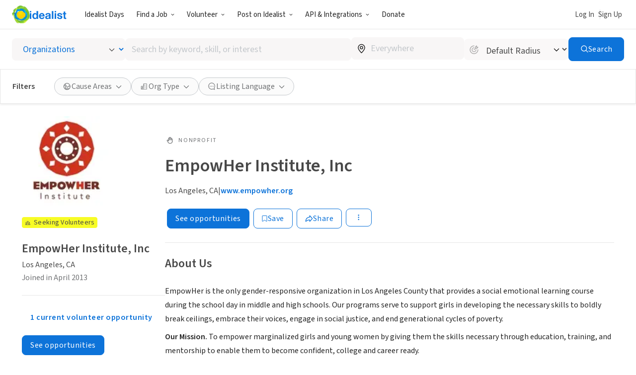

--- FILE ---
content_type: image/svg+xml
request_url: https://www.idealist.org/assets/e326b6247cff373add3095be19b17e081bd4a91c/images/icons/normalized/building.svg
body_size: 502
content:
<svg xmlns="http://www.w3.org/2000/svg" fill="currentColor" viewBox="0 0 24 24">
  <path fill-rule="evenodd" d="M11.531 4.267h6.75a1.126 1.126 0 0 1 1.125 1.125v14.625H3.656v-7.875a1.126 1.126 0 0 1 1.125-1.125h5.625V5.392a1.126 1.126 0 0 1 1.125-1.125ZM7.594 14.954v3.938h2.25v-3.938h-2.25Zm3.375 3.938h7.312v-13.5h-6.75v6.75h-6.75v6.75H6.47v-4.5a.563.563 0 0 1 .562-.563h3.375a.563.563 0 0 1 .563.563v4.5Zm2.812-11.25h-1.125v1.125h1.125V7.642Zm3.375 0h-1.125v1.125h1.125V7.642Zm-3.375 3.375h-1.125v1.125h1.125v-1.125Zm3.375 0h-1.125v1.125h1.125v-1.125Zm-3.375 3.375h-1.125v1.125h1.125v-1.125Zm3.375 0h-1.125v1.125h1.125v-1.125Z" clip-rule="evenodd"/>
  <path d="M18.281 4.267v-.1.1Zm-6.75 0v-.1.1Zm7.545.33.071-.071-.07.07Zm.33.795h.1-.1Zm0 14.625v.1h.1v-.1h-.1Zm-15.75 0h-.1v.1h.1v-.1Zm0-7.875h-.1.1Zm.33-.795.07.07-.07-.07Zm.795-.33v-.1.1Zm5.625 0v.1h.1v-.1h-.1Zm0-5.625h-.1.1Zm.33-.795.07.07-.07-.07ZM7.594 18.892h-.1v.1h.1v-.1Zm0-3.938v-.1h-.1v.1h.1Zm2.25 3.938v.1h.1v-.1h-.1Zm0-3.938h.1v-.1h-.1v.1Zm8.437 3.938v.1h.1v-.1h-.1Zm-7.312 0h-.1v.1h.1v-.1Zm7.312-13.5h.1v-.1h-.1v.1Zm-6.75 0v-.1h-.1v.1h.1Zm0 6.75v.1h.1v-.1h-.1Zm-6.75 0v-.1h-.1v.1h.1Zm0 6.75h-.1v.1h.1v-.1Zm1.688 0v.1h.1v-.1h-.1Zm6.187-11.25v-.1h-.1v.1h.1Zm1.125 0h.1v-.1h-.1v.1Zm-1.125 1.125h-.1v.1h.1v-.1Zm1.125 0v.1h.1v-.1h-.1Zm2.25-1.125v-.1h-.1v.1h.1Zm1.125 0h.1v-.1h-.1v.1Zm-1.125 1.125h-.1v.1h.1v-.1Zm1.125 0v.1h.1v-.1h-.1Zm-4.5 2.25v-.1h-.1v.1h.1Zm1.125 0h.1v-.1h-.1v.1Zm-1.125 1.125h-.1v.1h.1v-.1Zm1.125 0v.1h.1v-.1h-.1Zm2.25-1.125v-.1h-.1v.1h.1Zm1.125 0h.1v-.1h-.1v.1Zm-1.125 1.125h-.1v.1h.1v-.1Zm1.125 0v.1h.1v-.1h-.1Zm-4.5 2.25v-.1h-.1v.1h.1Zm1.125 0h.1v-.1h-.1v.1Zm-1.125 1.125h-.1v.1h.1v-.1Zm1.125 0v.1h.1v-.1h-.1Zm2.25-1.125v-.1h-.1v.1h.1Zm1.125 0h.1v-.1h-.1v.1Zm-1.125 1.125h-.1v.1h.1v-.1Zm1.125 0v.1h.1v-.1h-.1Zm1.125-11.35h-6.75v.2h6.75v-.2Zm.866.359a1.226 1.226 0 0 0-.866-.36v.2c.272.001.533.11.725.301l.141-.141Zm.36.866a1.23 1.23 0 0 0-.36-.866l-.141.141c.192.193.3.453.3.725h.2Zm0 14.625V5.392h-.2v14.625h.2Zm-15.85.1h15.75v-.2H3.656v.2Zm-.1-7.975v7.875h.2v-7.875h-.2Zm.358-.866c-.23.23-.358.541-.359.866h.2c0-.272.109-.532.3-.725l-.14-.141Zm.866-.36a1.23 1.23 0 0 0-.866.36l.142.141c.192-.192.453-.3.724-.3v-.2Zm5.625 0H4.781v.2h5.625v-.2Zm-.1-5.524v5.625h.2V5.392h-.2Zm.36-.866c-.23.23-.36.541-.36.866h.2c0-.272.109-.532.3-.725l-.14-.141Zm.865-.36a1.23 1.23 0 0 0-.866.36l.142.141c.192-.192.453-.3.724-.3v-.2ZM7.694 18.893v-3.938h-.2v3.938h.2Zm2.15-.1h-2.25v.2h2.25v-.2Zm-.1-3.838v3.938h.2v-3.938h-.2Zm-2.15.1h2.25v-.2h-2.25v.2Zm10.687 3.738H10.97v.2h7.312v-.2Zm-.1-13.4v13.5h.2v-13.5h-.2Zm-6.65.1h6.75v-.2h-6.75v.2Zm.1 6.65v-6.75h-.2v6.75h.2Zm-6.85.1h6.75v-.2h-6.75v.2Zm.1 6.65v-6.75h-.2v6.75h.2Zm1.588-.1H4.78v.2h1.69v-.2Zm-.1-4.4v4.5h.2v-4.5h-.2Zm.194-.469a.662.662 0 0 0-.194.469h.2a.46.46 0 0 1 .135-.327l-.141-.142Zm.468-.194a.662.662 0 0 0-.468.194l.141.142a.463.463 0 0 1 .327-.136v-.2Zm3.375 0H7.031v.2h3.375v-.2Zm.469.194a.662.662 0 0 0-.469-.194v.2c.123 0 .24.05.327.136l.142-.142Zm.194.469a.662.662 0 0 0-.194-.469l-.142.142a.463.463 0 0 1 .136.327h.2Zm0 4.5v-4.5h-.2v4.5h.2Zm1.587-11.15h1.125v-.2h-1.125v.2Zm.1 1.025V7.642h-.2v1.125h.2Zm1.025-.1h-1.125v.2h1.125v-.2Zm-.1-1.025v1.125h.2V7.642h-.2Zm2.35.1h1.125v-.2h-1.125v.2Zm.1 1.025V7.642h-.2v1.125h.2Zm1.025-.1h-1.125v.2h1.125v-.2Zm-.1-1.025v1.125h.2V7.642h-.2Zm-4.4 3.475h1.125v-.2h-1.125v.2Zm.1 1.025v-1.125h-.2v1.125h.2Zm1.025-.1h-1.125v.2h1.125v-.2Zm-.1-1.025v1.125h.2v-1.125h-.2Zm2.35.1h1.125v-.2h-1.125v.2Zm.1 1.025v-1.125h-.2v1.125h.2Zm1.025-.1h-1.125v.2h1.125v-.2Zm-.1-1.025v1.125h.2v-1.125h-.2Zm-4.4 3.475h1.125v-.2h-1.125v.2Zm.1 1.025v-1.125h-.2v1.125h.2Zm1.025-.1h-1.125v.2h1.125v-.2Zm-.1-1.025v1.125h.2v-1.125h-.2Zm2.35.1h1.125v-.2h-1.125v.2Zm.1 1.025v-1.125h-.2v1.125h.2Zm1.025-.1h-1.125v.2h1.125v-.2Zm-.1-1.025v1.125h.2v-1.125h-.2Z" mask="url(#a)"/>
</svg>


--- FILE ---
content_type: image/svg+xml
request_url: https://www.idealist.org/assets/e326b6247cff373add3095be19b17e081bd4a91c/images/icons/normalized/group.svg
body_size: 396
content:
<svg xmlns="http://www.w3.org/2000/svg" fill="currentColor" viewBox="0 0 25 25">
  <path fill-rule="evenodd" d="M12.035 5.508a2.1 2.1 0 1 0 0 4.2 2.1 2.1 0 0 0 0-4.2Zm-3.6 2.1a3.6 3.6 0 1 1 7.2 0 3.6 3.6 0 0 1-7.2 0Zm3.65 6.127a4.002 4.002 0 0 0-4 4v1.15h8v-1.15a4.001 4.001 0 0 0-4-4Zm5.5 5.15h3.25v-1.15a2.1 2.1 0 0 0-3.481-1.582c.15.502.231 1.033.231 1.582v1.15Zm-.875-4.127a5.495 5.495 0 0 0-4.625-2.523 5.495 5.495 0 0 0-4.625 2.523 3.6 3.6 0 0 0-5.625 2.977v1.9c0 .414.336.75.75.75h19a.75.75 0 0 0 .75-.75v-1.9a3.6 3.6 0 0 0-5.625-2.977Zm-9.894 1.395a2.1 2.1 0 0 0-3.481 1.582v1.15h3.25v-1.15c0-.549.08-1.08.231-1.582Z" clip-rule="evenodd"/>
  <path fill-rule="evenodd" d="M3.059 11.136a2.243 2.243 0 1 1 4.485 0 2.243 2.243 0 0 1-4.485 0Zm2.242-.743a.743.743 0 1 0 0 1.485.743.743 0 0 0 0-1.485Zm11.325.743a2.243 2.243 0 1 1 4.485 0 2.243 2.243 0 0 1-4.485 0Zm2.243-.743a.743.743 0 1 0 0 1.485.743.743 0 0 0 0-1.485Z" clip-rule="evenodd"/>
</svg>
